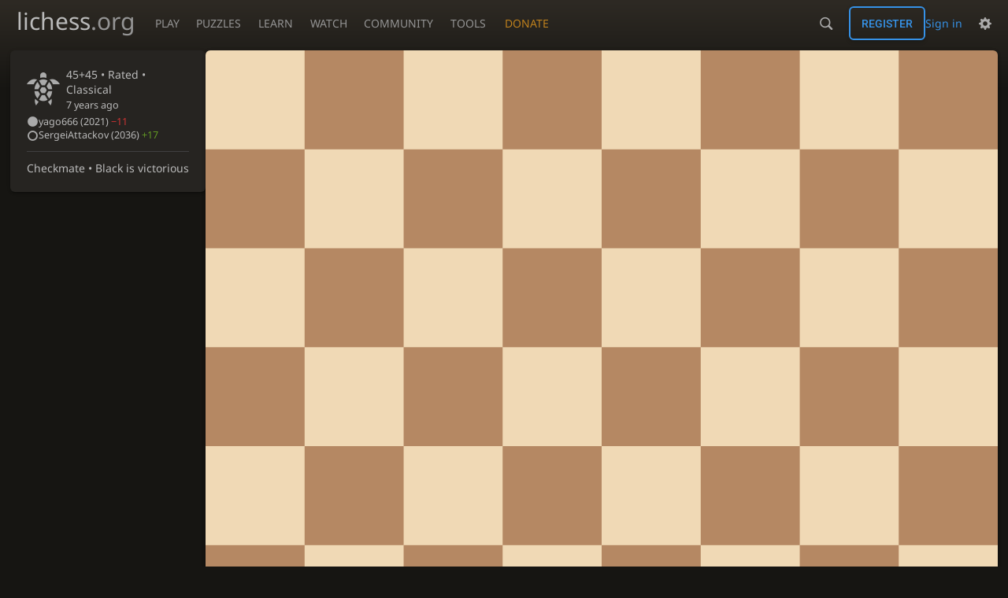

--- FILE ---
content_type: text/html; charset=utf-8
request_url: https://lichess.org/2FE9cVVh
body_size: 6295
content:
<!DOCTYPE html><html lang="en-GB" class="dark"><!-- Lichess is open source! See https://lichess.org/source --><head><meta charset="utf-8"><meta name="viewport" content="width=device-width,initial-scale=1,viewport-fit=cover"><meta http-equiv="Content-Security-Policy" content="default-src 'self' lichess1.org; connect-src https://engine.lichess.ovh 'self' blob: data: lichess1.org wss://socket0.lichess.org wss://socket3.lichess.org wss://socket1.lichess.org wss://socket4.lichess.org wss://socket2.lichess.org wss://socket5.lichess.org wss://cf-socket0.lichess.org wss://cf-socket1.lichess.org wss://cf-socket2.lichess.org https://explorer.lichess.ovh https://tablebase.lichess.ovh; style-src 'self' 'unsafe-inline' lichess1.org; frame-src 'self' lichess1.org www.youtube.com www.youtube-nocookie.com player.twitch.tv player.vimeo.com; worker-src 'self' lichess1.org blob:; img-src 'self' blob: data: *; media-src 'self' blob: lichess1.org; script-src 'unsafe-eval' 'nonce-Fe2hZcNknoPfi0dCRClY0MNt' 'self' lichess1.org; font-src 'self' lichess1.org; base-uri 'none';"><meta name="theme-color" content="#2e2a24"><title>yago666 vs SergeiAttackov: Sicilian Defense • lichess.org</title><link data-css-key="lib.theme.all" href="https://lichess1.org/assets/css/lib.theme.all.33f07752.css" rel="stylesheet" /><link data-css-key="site" href="https://lichess1.org/assets/css/site.bda60d52.css" rel="stylesheet" /><link data-css-key="analyse.round" href="https://lichess1.org/assets/css/analyse.round.03509b1b.css" rel="stylesheet" /><meta content="yago666 (2021) played SergeiAttackov (2036) in a rated Classical (45+45) game of chess. SergeiAttackov won by checkmate after 62 moves. Click to replay, analyse, and discuss the game!" name="description" /><link rel="mask-icon" href="https://lichess1.org/assets/logo/lichess.svg" color="black" /><link rel="icon" type="image/png" href="https://lichess1.org/assets/logo/lichess-favicon-512.png" sizes="512x512"><link rel="icon" type="image/png" href="https://lichess1.org/assets/logo/lichess-favicon-256.png" sizes="256x256"><link rel="icon" type="image/png" href="https://lichess1.org/assets/logo/lichess-favicon-192.png" sizes="192x192"><link rel="icon" type="image/png" href="https://lichess1.org/assets/logo/lichess-favicon-128.png" sizes="128x128"><link rel="icon" type="image/png" href="https://lichess1.org/assets/logo/lichess-favicon-64.png" sizes="64x64"><link id="favicon" rel="icon" type="image/png" href="https://lichess1.org/assets/logo/lichess-favicon-32.png" sizes="32x32"><meta content="noindex, nofollow" name="robots"><meta name="google" content="notranslate"><meta property="og:title" content="Classical Chess • yago666 vs SergeiAttackov" /><meta property="og:description" content="yago666 (2021) played SergeiAttackov (2036) in a rated Classical (45+45) game of chess. SergeiAttackov won by checkmate after 62 moves. Click to replay, analyse, and discuss the game!" /><meta property="og:url" content="https://lichess.org/2FE9cVVh" /><meta property="og:type" content="website" /><meta property="og:site_name" content="lichess.org" /><meta property="og:image" content="https://lichess1.org/game/export/gif/thumbnail/2FE9cVVh.gif" /><link href="/feed.atom" title="Lichess Updates Feed" type="application/atom+xml" rel="alternate" /><link rel="preload" href="https://lichess1.org/assets/hashed/lichess.c8e26203.woff2" as="font" type="font/woff2" crossorigin><link rel="preload" href="https://lichess1.org/assets/hashed/noto-sans-latin.086bfcad.woff2" as="font" type="font/woff2" crossorigin><link rel="preload" href="https://lichess1.org/assets/hashed/roboto-latin.20b535fa.woff2" as="font" type="font/woff2" crossorigin><link rel="preload" href="https://lichess1.org/assets/hashed/lichess-chess.02d5eb8f.woff2" as="font" type="font/woff2" crossorigin><link rel="preload" href="https://lichess1.org/assets/hashed/brown.d4a5fe34.png" as="image" fetchpriority="high"><link rel="manifest" href="/manifest.json"><script defer="defer" src="https://lichess1.org/assets/hashed/cash.min.6f838d25.js"></script><script type="module" src="https://lichess1.org/assets/compiled/manifest.8cbe60a7.js"></script><script type="module" src="https://lichess1.org/assets/compiled/i18n/site.en-GB.6c619b8421a5.js"></script><script type="module" src="https://lichess1.org/assets/compiled/i18n/timeago.en-GB.c5b087b5c613.js"></script><script type="module" src="https://lichess1.org/assets/compiled/i18n/preferences.en-GB.84538523c26b.js"></script><script type="module" src="https://lichess1.org/assets/compiled/site.57TZBZAZ.js"></script><script type="module" src="https://lichess1.org/assets/compiled/lib.5EM2DVXQ.js"></script><script type="module" src="https://lichess1.org/assets/compiled/lib.2THCQMKV.js"></script><script type="module" src="https://lichess1.org/assets/compiled/lib.OTNRCS6G.js"></script><script type="module" src="https://lichess1.org/assets/compiled/lib.QRKOWQDC.js"></script><script type="module" src="https://lichess1.org/assets/compiled/lib.P2KHB2MX.js"></script><script type="module" src="https://lichess1.org/assets/compiled/lib.YFCYAZ7V.js"></script><script type="module" src="https://lichess1.org/assets/compiled/lib.PECOLMC3.js"></script><script type="module" src="https://lichess1.org/assets/compiled/lib.XN2YPPXF.js"></script><script type="module" src="https://lichess1.org/assets/compiled/lib.QC55EFTH.js"></script><script type="module" src="https://lichess1.org/assets/compiled/lib.YIVEFHB6.js"></script><script type="module" src="https://lichess1.org/assets/compiled/lib.JT6X6EOF.js"></script><script type="module" src="https://lichess1.org/assets/compiled/lib.GNCE66Y5.js"></script><script type="module" src="https://lichess1.org/assets/compiled/lib.AWJDTSV3.js"></script><script type="module" src="https://lichess1.org/assets/compiled/lib.JDGIJSRT.js"></script><script type="module" src="https://lichess1.org/assets/compiled/lib.BYYX25GJ.js"></script><script type="module" src="https://lichess1.org/assets/compiled/lib.O42V43KT.js"></script><script type="module" src="https://lichess1.org/assets/compiled/lib.UCGWHHNS.js"></script><script type="module" src="https://lichess1.org/assets/compiled/lib.K7BTCZAK.js"></script><script type="module" src="https://lichess1.org/assets/compiled/lib.K5BZ6UV3.js"></script><script type="module" src="https://lichess1.org/assets/compiled/lib.LE4HQ5U6.js"></script><script type="module" src="https://lichess1.org/assets/compiled/lib.UEJ6TMTB.js"></script><script type="module" src="https://lichess1.org/assets/compiled/lib.YZJ6O4YS.js"></script><script type="module" src="https://lichess1.org/assets/compiled/lib.XNXLGS2X.js"></script>
<style>@font-face {font-family: 'lichess';font-display: block;src: url('https://lichess1.org/assets/hashed/lichess.c8e26203.woff2') format('woff2')}
</style><style>:root{---white-king:url(https://lichess1.org/assets/hashed/wK.bc7274dd.svg);---white-queen:url(https://lichess1.org/assets/hashed/wQ.79c9227e.svg);---white-rook:url(https://lichess1.org/assets/hashed/wR.e9e95adc.svg);---white-bishop:url(https://lichess1.org/assets/hashed/wB.b7d1a118.svg);---white-knight:url(https://lichess1.org/assets/hashed/wN.68b788d7.svg);---white-pawn:url(https://lichess1.org/assets/hashed/wP.0596b7ce.svg);---black-king:url(https://lichess1.org/assets/hashed/bK.c5f22c23.svg);---black-queen:url(https://lichess1.org/assets/hashed/bQ.5abdb5aa.svg);---black-rook:url(https://lichess1.org/assets/hashed/bR.c33a3d54.svg);---black-bishop:url(https://lichess1.org/assets/hashed/bB.77e9debf.svg);---black-knight:url(https://lichess1.org/assets/hashed/bN.d0665564.svg);---black-pawn:url(https://lichess1.org/assets/hashed/bP.09539f32.svg);}</style><link rel="preload" as="image" href="https://lichess1.org/assets/hashed/wK.bc7274dd.svg" /><link rel="preload" as="image" href="https://lichess1.org/assets/hashed/wQ.79c9227e.svg" /><link rel="preload" as="image" href="https://lichess1.org/assets/hashed/wR.e9e95adc.svg" /><link rel="preload" as="image" href="https://lichess1.org/assets/hashed/wB.b7d1a118.svg" /><link rel="preload" as="image" href="https://lichess1.org/assets/hashed/wN.68b788d7.svg" /><link rel="preload" as="image" href="https://lichess1.org/assets/hashed/wP.0596b7ce.svg" /><link rel="preload" as="image" href="https://lichess1.org/assets/hashed/bK.c5f22c23.svg" /><link rel="preload" as="image" href="https://lichess1.org/assets/hashed/bQ.5abdb5aa.svg" /><link rel="preload" as="image" href="https://lichess1.org/assets/hashed/bR.c33a3d54.svg" /><link rel="preload" as="image" href="https://lichess1.org/assets/hashed/bB.77e9debf.svg" /><link rel="preload" as="image" href="https://lichess1.org/assets/hashed/bN.d0665564.svg" /><link rel="preload" as="image" href="https://lichess1.org/assets/hashed/bP.09539f32.svg" /></head><body class="dark coords-in simple-board" data-sound-set="standard" data-socket-domains="socket0.lichess.org,socket3.lichess.org,socket1.lichess.org,socket4.lichess.org,socket2.lichess.org,socket5.lichess.org" data-asset-url="https://lichess1.org" data-asset-version="7Q6idd" data-nonce="Fe2hZcNknoPfi0dCRClY0MNt" data-theme="dark" data-board="brown" data-piece-set="cburnett" data-board3d="Woodi" data-piece-set3d="Basic" data-i18n-catalog="https://lichess1.org/assets/compiled/i18n/en-GB.169e531d1c5b.js" style="---board-opacity:100;---board-brightness:100;---board-hue:0;"><form id="blind-mode" action="/run/toggle-blind-mode" method="POST"><input type="hidden" name="enable" value="1"><input type="hidden" name="redirect" value="/2FE9cVVh"><button type="submit">Accessibility - Enable blind mode </button>&nbsp;-&nbsp;<a href="https://lichess.org/page/blind-mode-tutorial">Blind mode tutorial</a></form><header id="top"><div class="site-title-nav">
<input type="checkbox" id="tn-tg" class="topnav-toggle fullscreen-toggle" autocomplete="off" aria-label="Navigation">
<label for="tn-tg" class="fullscreen-mask"></label>
<label for="tn-tg" class="hbg"><span class="hbg__in"></span></label><a class="site-title" href="/"><div class="site-icon" data-icon=""></div><div class="site-name">lichess<span>.org</span></div></a><nav id="topnav" class="hover"><section><a href="/"><span class="play">Play</span><span class="home">lichess.org</span></a><div role="group"><a href="/?any#hook">Create lobby game</a><a href="/tournament">Arena tournaments</a><a href="/swiss">Swiss tournaments</a><a href="/simul">Simultaneous exhibitions</a><a class="community-patron mobile-only" href="/patron">Donate</a></div></section><section><a href="/training">Puzzles</a><div role="group"><a href="/training">Puzzles</a><a href="/training/themes">Puzzle Themes</a><a href="/training/dashboard/30">Puzzle Dashboard</a><a href="/streak">Puzzle Streak</a><a href="/storm">Puzzle Storm</a><a href="/racer">Puzzle Racer</a></div></section><section><a href="/learn">Learn</a><div role="group"><a href="/learn">Chess basics</a><a href="/practice">Practice</a><a href="/training/coordinate">Coordinates</a><a href="/study">Study</a><a href="/coach">Coaches</a></div></section><section><a href="/broadcast">Watch</a><div role="group"><a href="/broadcast">Broadcasts</a><a href="/tv">Lichess TV</a><a href="/games">Current games</a><a href="/streamer">Streamers</a><a href="/video">Video library</a></div></section><section><a href="/player">Community</a><div role="group"><a href="/player">Players</a><a href="/team">Teams</a><a href="/forum">Forum</a><a href="/blog/community">Blog</a></div></section><section><a href="/analysis">Tools</a><div role="group"><a href="/analysis">Analysis board</a><a href="/opening">Openings</a><a href="/editor">Board editor</a><a href="/paste">Import game</a><a href="/games/search">Advanced search</a></div></section></nav><a class="site-title-nav__donate" href="/patron">Donate</a></div><div class="site-buttons"><div id="warn-no-autoplay"><a data-icon="" target="_blank" href="/faq#autoplay"></a></div><div id="clinput"><a class="link" data-icon=""></a><input spellcheck="false" autocomplete="false" aria-label="Search" placeholder="Search" enterkeyhint="search" /></div><div class="signin-or-signup"><a href="/login?referrer=/2FE9cVVh" class="signin">Sign in</a><a href="/signup" class="button signup">Register</a></div><div class="dasher"><button class="toggle anon link" title="Preferences" aria-label="Preferences" data-icon=""></button><div id="dasher_app" class="dropdown"></div></div></div></header><div id="main-wrap" class="is2d"><main class="analyse"><aside class="analyse__side"><div class="game__meta"><section><div class="game__meta__infos" data-icon=""><div><div class="header"><div class="setup">45+45 • Rated • <span title="Classical games: 25 minutes and more">Classical</span></div><time class="timeago" datetime="2018-03-27T19:07:34.996Z">&nbsp;7 years ago</time></div></div></div><div class="game__meta__players"><div class="player color-icon is white text"><a class="user-link ulpt" href="/@/yago666">yago666<span class="rating"> (2021)</span> <bad>−11</bad></a></div><div class="player color-icon is black text"><a class="user-link ulpt" href="/@/SergeiAttackov">SergeiAttackov<span class="rating"> (2036)</span> <good>+17</good></a></div></div></section><section class="status">Checkmate • Black is victorious</section></div></aside><div class="analyse__board main-board"><div class="cg-wrap"><cg-container><cg-board></cg-board></cg-container></div></div><div class="analyse__tools"><div class="ceval"></div></div><div class="analyse__controls"></div><div class="analyse__underboard"><div class="analyse__underboard__panels"><div class="fen-pgn active"><div><strong>FEN</strong><input readonly="readonly" spellcheck="false" class="analyse__underboard__fen" /></div><div class="pgn">[Event &quot;rated classical game&quot;]
[Site &quot;https://lichess.org/2FE9cVVh&quot;]
[Date &quot;2018.03.27&quot;]
[Round &quot;-&quot;]
[White &quot;yago666&quot;]
[Black &quot;SergeiAttackov&quot;]
[Result &quot;0-1&quot;]
[GameId &quot;2FE9cVVh&quot;]
[UTCDate &quot;2018.03.27&quot;]
[UTCTime &quot;19:07:34&quot;]
[WhiteElo &quot;2021&quot;]
[BlackElo &quot;2036&quot;]
[WhiteRatingDiff &quot;-11&quot;]
[BlackRatingDiff &quot;+17&quot;]
[Variant &quot;Standard&quot;]
[TimeControl &quot;2700+45&quot;]
[ECO &quot;B20&quot;]
[Opening &quot;Sicilian Defense&quot;]
[Termination &quot;Normal&quot;]
[Annotator &quot;lichess.org&quot;]

1. e4 { [%eval 0.03] } 1... c5 { [%eval 0.17] } { B20 Sicilian Defense } 2. d3 { [%eval 0.01] } 2... Nc6 { [%eval -0.1] } 3. g3 { [%eval 0.07] } 3... g6 { [%eval 0.14] } 4. Bg2 { [%eval 0.11] } 4... Bg7 { [%eval 0.13] } 5. Ne2 { [%eval 0.19] } 5... e6 { [%eval 0.31] } 6. Nbc3 { [%eval 0.01] } 6... Nge7 { [%eval 0.12] } 7. O-O { [%eval 0.0] } 7... O-O { [%eval 0.19] } 8. Bg5 { [%eval -0.14] } 8... h6 { [%eval 0.12] } 9. Be3 { [%eval -0.1] } 9... d6 { [%eval 0.26] } 10. Qd2 { [%eval 0.07] } 10... Kh7 { [%eval 0.33] } 11. f4 { [%eval -0.11] } 11... Nd4 { [%eval 0.19] } 12. Rab1 { [%eval -0.14] } 12... Rb8 { [%eval 0.12] } 13. b4 { [%eval -0.02] } 13... Nxe2+ { [%eval 0.49] } 14. Nxe2 { [%eval 0.38] } 14... cxb4 { [%eval 0.44] } 15. Qxb4 { [%eval 0.31] } 15... Nc6 { [%eval 0.72] } 16. Qd2 { [%eval 0.2] } 16... Bd7 { [%eval 0.53] } 17. d4?! { (0.53 → -0.35) Inaccuracy. c4 was best. } { [%eval -0.35] } (17. c4 b6) 17... Na5 { [%eval -0.17] } 18. Qd3 { [%eval -0.35] } 18... b6?! { (-0.35 → 0.51) Inaccuracy. b5 was best. } { [%eval 0.51] } (18... b5 19. d5) 19. Bd2?! { (0.51 → -0.26) Inaccuracy. c4 was best. } { [%eval -0.26] } (19. c4 Rc8) 19... Nc6? { (-0.26 → 1.14) Mistake. b5 was best. } { [%eval 1.14] } (19... b5 20. f5) 20. e5?! { (1.14 → 0.45) Inaccuracy. c4 was best. } { [%eval 0.45] } (20. c4 d5) 20... d5 { [%eval 1.06] } 21. g4?! { (1.06 → 0.39) Inaccuracy. f5 was best. } { [%eval 0.39] } (21. f5 exf5 22. Bxd5 b5 23. Nf4 Qb6 24. Be3 Ne7 25. c4 Nxd5 26. cxd5 b4 27. Qd2 a5) 21... f5 { [%eval 0.75] } 22. h3?! { (0.75 → 0.05) Inaccuracy. gxf5 was best. } { [%eval 0.05] } (22. gxf5) 22... Rc8 { [%eval 0.36] } 23. Bc1 { [%eval -0.16] } 23... Na5 { [%eval -0.09] } 24. Ba3 { [%eval -0.42] } 24... Rg8 { [%eval -0.22] } 25. Ng3?! { (-0.22 → -1.12) Inaccuracy. Bb4 was best. } { [%eval -1.12] } (25. Bb4 Qc7 26. Rfc1 Nc4 27. g5 Bc6 28. h4 a5 29. Be1 b5 30. c3 Qe7 31. gxh6 Bxh6) 25... Nc4?! { (-1.12 → -0.19) Inaccuracy. Qh4 was best. } { [%eval -0.19] } (25... Qh4 26. gxf5 gxf5 27. Bb4 Bb5 28. Qxb5 Qxg3 29. Rf3 Qg6 30. Qe2 Nc6 31. Bc3 Bf8 32. Kh1) 26. gxf5?! { (-0.19 → -1.15) Inaccuracy. Bb4 was best. } { [%eval -1.15] } (26. Bb4 b5 27. Be1 Bf8 28. c3 Be7 29. Rf3 a5 30. Qd1 Qf8 31. Ne2 b4 32. Qb3 Na3) 26... gxf5 { [%eval -0.83] } 27. Bb4 { [%eval -1.09] } 27... Qe8?! { (-1.09 → -0.45) Inaccuracy. Be8 was best. } { [%eval -0.45] } (27... Be8 28. Kh1 Bf8 29. Be1 Rc7 30. Bf3 Na3 31. Rb2 Rcg7 32. Be2 a6 33. Rb3 Bb5 34. Rxb5) 28. Kh2 { [%eval -0.62] } 28... Qg6?! { (-0.62 → 0.11) Inaccuracy. a5 was best. } { [%eval 0.11] } (28... a5 29. Be1 Bf8 30. Rg1 Na3 31. Rxb6 Rxc2 32. Bxa5 Bb5 33. Qd1 Kh8 34. Rb7 Rxa2 35. Qh5) 29. Bf3?? { (0.11 → -1.78) Blunder. Rg1 was best. } { [%eval -1.78] } (29. Rg1 Bb5) 29... Bxe5 { [%eval -1.41] } 30. Bh5 { [%eval -1.87] } 30... Qxg3+ { [%eval -1.28] } 31. Qxg3 { [%eval -1.88] } 31... Rxg3 { [%eval -1.49] } 32. Kxg3 { [%eval -1.81] } 32... Bxd4 { [%eval -1.24] } 33. Kf3?! { (-1.24 → -2.40) Inaccuracy. Rfd1 was best. } { [%eval -2.4] } (33. Rfd1 Bf6 34. Rg1 e5 35. Kh2 exf4 36. Bg6+ Kh8 37. Bf7 a5 38. Be1 Bd4 39. Bxd5 Bxg1+) 33... Bc5?! { (-2.40 → -1.33) Inaccuracy. Be3 was best. } { [%eval -1.33] } (33... Be3 34. Kg2 a5 35. Be1 Rg8+ 36. Kh1 Ba4 37. Bd1 Na3 38. Rb2 Bc6 39. Rb3 Nc4 40. Bf3) 34. Be1?! { (-1.33 → -2.53) Inaccuracy. Rfd1 was best. } { [%eval -2.53] } (34. Rfd1 Na3 35. Bxc5 Nxb1 36. Bd4 Na3 37. c3 Nc4 38. Kf2 Rg8 39. Bf7 Rf8 40. Bh5 Nd6) 34... Nd6 { [%eval -1.9] } 35. Bf2 { [%eval -2.0] } 35... Ne4 { [%eval -2.14] } 36. Be1?? { (-2.14 → -5.54) Blunder. Bxc5 was best. } { [%eval -5.54] } (36. Bxc5 Rxc5 37. Ke3 Ng3 38. Bg6+ Kxg6 39. Rg1 Kf6 40. Rxg3 Rc3+ 41. Kf2 Rxc2+ 42. Ke3 Rxa2) 36... Bd4?? { (-5.54 → -2.72) Blunder. Nf6 was best. } { [%eval -2.72] } (36... Nf6 37. Bf7 Kg7 38. Bxe6 Bxe6 39. Bb4 Ne4 40. Rfc1 Bd4 41. Rb3 Bf6 42. Be1 d4 43. Ra3) 37. Rc1? { (-2.72 → -5.05) Mistake. c3 was best. } { [%eval -5.05] } (37. c3 Nxc3) 37... Bb2?! { (-5.05 → -3.96) Inaccuracy. Nf6 was best. } { [%eval -3.96] } (37... Nf6 38. Bf7 Kg7 39. Bxe6 Bxe6 40. Bf2 Bc3 41. Rfd1 Rc4 42. Be1 Bb2 43. Rb1 Ba3 44. c3) 38. Rd1?! { (-3.96 → -5.28) Inaccuracy. Rb1 was best. } { [%eval -5.28] } (38. Rb1 Rxc2) 38... Rxc2 { [%eval -5.01] } 39. Rg1 { [%eval -5.45] } 39... Rh2 { [%eval -5.09] } 40. Bg6+ { [%eval -5.28] } 40... Kh8 { [%eval -4.67] } 41. Bf7?! { (-4.67 → -6.34) Inaccuracy. Bxf5 was best. } { [%eval -6.34] } (41. Bxf5 exf5) 41... Rxh3+?? { (-6.34 → -2.95) Blunder. d4 was best. } { [%eval -2.95] } (41... d4 42. Rg8+ Kh7 43. Be8 Kxg8 44. Bxd7 Kf7 45. Bc6 Bc3 46. Bxe4 fxe4+ 47. Kxe4 Re2+ 48. Kd3) 42. Kg2 { [%eval -3.04] } 42... Ra3 { [%eval -2.65] } 43. Rh1? { (-2.65 → -5.05) Mistake. Kh2 was best. } { [%eval -5.05] } (43. Kh2 Nf6) 43... Kg7 { [%eval -4.63] } 44. Rb1?! { (-4.63 → -6.11) Inaccuracy. Bh5 was best. } { [%eval -6.11] } (44. Bh5) 44... Rxa2 { [%eval -5.92] } 45. Bh5 { [%eval -5.97] } 45... Bc3+?! { (-5.97 → -4.59) Inaccuracy. Bc1+ was best. } { [%eval -4.59] } (45... Bc1+ 46. Kf1 Bxf4 47. Rg1+ Bg5 48. Rg2 Rxg2 49. Kxg2 d4 50. Bf3 Kg6 51. Ra1 a5 52. Rb1) 46. Kf3?! { (-4.59 → -6.88) Inaccuracy. Kf1 was best. } { [%eval -6.88] } (46. Kf1 Bd4 47. Rh3 a5 48. Be2 Bc5 49. Rhb3 a4 50. Rxb6 Bxb6 51. Rxb6 Kf6 52. Bh4+ Kg6) 46... Bxe1 { [%eval -6.74] } 47. Rbxe1 { [%eval -7.8] } 47... d4? { (-7.80 → -4.58) Mistake. Rf2+ was best. } { [%eval -4.58] } (47... Rf2+ 48. Ke3 e5 49. Rb1 Be6 50. Rbg1+ Kf8 51. Be2 d4+ 52. Kd3 Nc5+ 53. Kd2 Bc4 54. Kc1) 48. Rhf1? { (-4.58 → -8.17) Mistake. Re2 was best. } { [%eval -8.17] } (48. Re2 Ra3+ 49. Kg2 Nc3 50. Rf2 Bc6+ 51. Bf3 Be4 52. Rh3 Nd5 53. Kh2 Rc3 54. Rg3+ Kf8) 48... Bc6 { [%eval -7.94] } 49. Rc1 { [%eval -8.46] } 49... Nd2+ { [%eval -6.82] } 50. Ke2?! { (-6.82 → -11.40) Inaccuracy. Kf2 was best. } { [%eval -11.4] } (50. Kf2 Nxf1+) 50... Bb5+ { [%eval -10.17] } 51. Ke1 { [%eval -15.93] } 51... Nxf1 { [%eval -13.86] } 52. Rc7+ { [%eval -12.75] } 52... Kf8 { [%eval -11.5] } 53. Rc8+ { [%eval -22.61] } 53... Ke7 { [%eval -16.47] } 54. Bd1?! { (-16.47 → Mate in 15) Checkmate is now unavoidable. Kd1 was best. } { [%eval #-15] } (54. Kd1 Rh2) 54... Ne3 { [%eval -67.53] } 55. Rc7+?! { (-67.53 → Mate in 9) Checkmate is now unavoidable. Rg8 was best. } { [%eval #-9] } (55. Rg8 Ra1) 55... Kd6 { [%eval #-8] } 56. Rg7 { [%eval #-8] } 56... Nxd1 { [%eval #-11] } 57. Kxd1 { [%eval #-11] } 57... d3 { [%eval #-10] } 58. Rg3 { [%eval #-10] } 58... Ba4+ { [%eval #-9] } 59. Ke1 { [%eval #-4] } 59... d2+ { [%eval #-3] } 60. Kf2 { [%eval #-3] } 60... d1=Q+ { [%eval #-2] } 61. Ke3 { [%eval #-2] } 61... Re2+ { [%eval #-1] } 62. Kf3 { [%eval #-1] } 62... Qf1# { Black wins by checkmate. } 0-1</div></div><div class="ctable active"><div class="crosstable"><fill style="flex:13.5 1 auto"></fill><povs><a href="/wtV49pAg?pov=yago666" class="glpt loss">0</a><a href="/wtV49pAg?pov=sergeiattackov" class="glpt win">1</a></povs><povs class="current"><a href="/2FE9cVVh?pov=yago666" class="glpt loss">0</a><a href="/2FE9cVVh?pov=sergeiattackov" class="glpt win">1</a></povs><div class="crosstable__users"><a class="user-link ulpt" href="/@/yago666">yago666</a><a class="user-link ulpt" href="/@/SergeiAttackov">SergeiAttackov</a></div><div class="crosstable__score force-ltr" title="Lifetime score"><span class="loss">0</span><span class="win">2</span></div></div></div></div></div></main></div><a id="network-status" class="link text" data-icon=""></a><svg width="0" height="0"><mask id="mask"><path fill="#fff" stroke="#fff" stroke-linejoin="round" d="M38.956.5c-3.53.418-6.452.902-9.286 2.984C5.534 1.786-.692 18.533.68 29.364 3.493 50.214 31.918 55.785 41.329 41.7c-7.444 7.696-19.276 8.752-28.323 3.084C3.959 39.116-.506 27.392 4.683 17.567 9.873 7.742 18.996 4.535 29.03 6.405c2.43-1.418 5.225-3.22 7.655-3.187l-1.694 4.86 12.752 21.37c-.439 5.654-5.459 6.112-5.459 6.112-.574-1.47-1.634-2.942-4.842-6.036-3.207-3.094-17.465-10.177-15.788-16.207-2.001 6.967 10.311 14.152 14.04 17.663 3.73 3.51 5.426 6.04 5.795 6.756 0 0 9.392-2.504 7.838-8.927L37.4 7.171z"/></mask></svg><script nonce="Fe2hZcNknoPfi0dCRClY0MNt">(function(){window.site||(window.site={}),window.site.load||(window.site.load=new Promise(function(i){document.addEventListener("DOMContentLoaded",function(){i()})}));
})()</script></body></html>

--- FILE ---
content_type: application/javascript
request_url: https://lichess1.org/assets/compiled/lib.UCGWHHNS.js
body_size: 14703
content:
import{b as tt}from"./lib.XNXLGS2X.js";var D=["a","b","c","d","e","f","g","h"],Z=["1","2","3","4","5","6","7","8"];var C=["white","black"],R=["pawn","knight","bishop","rook","queen","king"],Et=["a","h"],A=e=>"role"in e,Zt=e=>"from"in e;var u=e=>e!==void 0,p=e=>e==="white"?"black":"white",v=e=>e>>3,g=e=>e&7,et=(e,t)=>0<=e&&e<8&&0<=t&&t<8?e+8*t:void 0,P=e=>{switch(e){case"pawn":return"p";case"knight":return"n";case"bishop":return"b";case"rook":return"r";case"queen":return"q";case"king":return"k"}};function I(e){switch(e.toLowerCase()){case"p":return"pawn";case"n":return"knight";case"b":return"bishop";case"r":return"rook";case"q":return"queen";case"k":return"king";default:return}}function q(e){if(e.length===2)return et(e.charCodeAt(0)-97,e.charCodeAt(1)-49)}var y=e=>D[g(e)]+Z[v(e)],Ce=e=>{if(e[1]==="@"&&e.length===4){let t=I(e[0]),r=q(e.slice(2));if(t&&u(r))return{role:t,to:r}}else if(e.length===4||e.length===5){let t=q(e.slice(0,2)),r=q(e.slice(2,4)),s;if(e.length===5&&(s=I(e[4]),!s))return;if(u(t)&&u(r))return{from:t,to:r,promotion:s}}};var Re=e=>A(e)?`${P(e.role).toUpperCase()}@${y(e.to)}`:y(e.from)+y(e.to)+(e.promotion?P(e.promotion):""),J=(e,t)=>e==="white"?t==="a"?2:6:t==="a"?58:62,rt=(e,t)=>e==="white"?t==="a"?3:5:t==="a"?59:61;var st=class{unwrap(t,r){let s=this._chain(n=>f.ok(t?t(n):n),n=>r?f.ok(r(n)):f.err(n));if(s.isErr)throw s.error;return s.value}map(t,r){return this._chain(s=>f.ok(t(s)),s=>f.err(r?r(s):s))}chain(t,r){return this._chain(t,r!=null?r:(s=>f.err(s)))}},Ct=class extends st{constructor(t){super(),this.value=t,this.isOk=!0,this.isErr=!1}_chain(t,r){return t(this.value)}},Rt=class extends st{constructor(t){super(),this.error=t,this.isOk=!1,this.isErr=!0}_chain(t,r){return r(this.error)}},f;(function(e){function t(n){return new Ct(n)}e.ok=t;function r(n){return new Rt(n||new Error)}e.err=r;function s(n){if(Array.isArray(n)){let c=[];for(let l=0;l<n.length;l++){let h=n[l];if(h.isErr)return h;c.push(h.value)}return e.ok(c)}let i={},a=Object.keys(n);for(let c=0;c<a.length;c++){let l=n[a[c]];if(l.isErr)return l;i[a[c]]=l.value}return e.ok(i)}e.all=s})(f||(f={}));var Jt=e=>(e=e-(e>>>1&1431655765),e=(e&858993459)+(e>>>2&858993459),Math.imul(e+(e>>>4)&252645135,16843009)>>24),At=e=>(e=e>>>8&16711935|(e&16711935)<<8,e>>>16&65535|(e&65535)<<16),Xt=e=>(e=e>>>1&1431655765|(e&1431655765)<<1,e=e>>>2&858993459|(e&858993459)<<2,e=e>>>4&252645135|(e&252645135)<<4,At(e)),o=class e{constructor(t,r){this.lo=t|0,this.hi=r|0}static fromSquare(t){return t>=32?new e(0,1<<t-32):new e(1<<t,0)}static fromRank(t){return new e(255,0).shl64(8*t)}static fromFile(t){return new e(16843009<<t,16843009<<t)}static empty(){return new e(0,0)}static full(){return new e(4294967295,4294967295)}static corners(){return new e(129,2164260864)}static center(){return new e(402653184,24)}static backranks(){return new e(255,4278190080)}static backrank(t){return t==="white"?new e(255,0):new e(0,4278190080)}static lightSquares(){return new e(1437226410,1437226410)}static darkSquares(){return new e(2857740885,2857740885)}complement(){return new e(~this.lo,~this.hi)}xor(t){return new e(this.lo^t.lo,this.hi^t.hi)}union(t){return new e(this.lo|t.lo,this.hi|t.hi)}intersect(t){return new e(this.lo&t.lo,this.hi&t.hi)}diff(t){return new e(this.lo&~t.lo,this.hi&~t.hi)}intersects(t){return this.intersect(t).nonEmpty()}isDisjoint(t){return this.intersect(t).isEmpty()}supersetOf(t){return t.diff(this).isEmpty()}subsetOf(t){return this.diff(t).isEmpty()}shr64(t){return t>=64?e.empty():t>=32?new e(this.hi>>>t-32,0):t>0?new e(this.lo>>>t^this.hi<<32-t,this.hi>>>t):this}shl64(t){return t>=64?e.empty():t>=32?new e(0,this.lo<<t-32):t>0?new e(this.lo<<t,this.hi<<t^this.lo>>>32-t):this}bswap64(){return new e(At(this.hi),At(this.lo))}rbit64(){return new e(Xt(this.hi),Xt(this.lo))}minus64(t){let r=this.lo-t.lo,s=(r&t.lo&1)+(t.lo>>>1)+(r>>>1)>>>31;return new e(r,this.hi-(t.hi+s))}equals(t){return this.lo===t.lo&&this.hi===t.hi}size(){return Jt(this.lo)+Jt(this.hi)}isEmpty(){return this.lo===0&&this.hi===0}nonEmpty(){return this.lo!==0||this.hi!==0}has(t){return(t>=32?this.hi&1<<t-32:this.lo&1<<t)!==0}set(t,r){return r?this.with(t):this.without(t)}with(t){return t>=32?new e(this.lo,this.hi|1<<t-32):new e(this.lo|1<<t,this.hi)}without(t){return t>=32?new e(this.lo,this.hi&~(1<<t-32)):new e(this.lo&~(1<<t),this.hi)}toggle(t){return t>=32?new e(this.lo,this.hi^1<<t-32):new e(this.lo^1<<t,this.hi)}last(){if(this.hi!==0)return 63-Math.clz32(this.hi);if(this.lo!==0)return 31-Math.clz32(this.lo)}first(){if(this.lo!==0)return 31-Math.clz32(this.lo&-this.lo);if(this.hi!==0)return 63-Math.clz32(this.hi&-this.hi)}withoutFirst(){return this.lo!==0?new e(this.lo&this.lo-1,this.hi):new e(0,this.hi&this.hi-1)}moreThanOne(){return this.hi!==0&&this.lo!==0||(this.lo&this.lo-1)!==0||(this.hi&this.hi-1)!==0}singleSquare(){return this.moreThanOne()?void 0:this.last()}*[Symbol.iterator](){let t=this.lo,r=this.hi;for(;t!==0;){let s=31-Math.clz32(t&-t);t^=1<<s,yield s}for(;r!==0;){let s=31-Math.clz32(r&-r);r^=1<<s,yield 32+s}}*reversed(){let t=this.lo,r=this.hi;for(;r!==0;){let s=31-Math.clz32(r);r^=1<<s,yield 32+s}for(;t!==0;){let s=31-Math.clz32(t);t^=1<<s,yield s}}};var nt=(e,t)=>{let r=o.empty();for(let s of t){let n=e+s;0<=n&&n<64&&Math.abs(g(e)-g(n))<=2&&(r=r.with(n))}return r},F=e=>{let t=[];for(let r=0;r<64;r++)t[r]=e(r);return t},Ae=F(e=>nt(e,[-9,-8,-7,-1,1,7,8,9])),qe=F(e=>nt(e,[-17,-15,-10,-6,6,10,15,17])),Oe={white:F(e=>nt(e,[7,9])),black:F(e=>nt(e,[-7,-9]))},B=e=>Ae[e],H=e=>qe[e],K=(e,t)=>Oe[e][t],qt=F(e=>o.fromFile(g(e)).without(e)),Ot=F(e=>o.fromRank(v(e)).without(e)),vt=F(e=>{let t=new o(134480385,2151686160),r=8*(v(e)-g(e));return(r>=0?t.shl64(r):t.shr64(-r)).without(e)}),Mt=F(e=>{let t=new o(270549120,16909320),r=8*(v(e)+g(e)-7);return(r>=0?t.shl64(r):t.shr64(-r)).without(e)}),Nt=(e,t,r)=>{let s=r.intersect(t),n=s.bswap64();return s=s.minus64(e),n=n.minus64(e.bswap64()),s.xor(n.bswap64()).intersect(t)},ve=(e,t)=>Nt(o.fromSquare(e),qt[e],t),Me=(e,t)=>{let r=Ot[e],s=t.intersect(r),n=s.rbit64();return s=s.minus64(o.fromSquare(e)),n=n.minus64(o.fromSquare(63-e)),s.xor(n.rbit64()).intersect(r)},L=(e,t)=>{let r=o.fromSquare(e);return Nt(r,vt[e],t).xor(Nt(r,Mt[e],t))},U=(e,t)=>ve(e,t).xor(Me(e,t)),X=(e,t)=>L(e,t).xor(U(e,t)),it=(e,t,r)=>{switch(e.role){case"pawn":return K(e.color,t);case"knight":return H(t);case"bishop":return L(t,r);case"rook":return U(t,r);case"queen":return X(t,r);case"king":return B(t)}},Pt=(e,t)=>{let r=o.fromSquare(t);return Ot[e].intersects(r)?Ot[e].with(e):Mt[e].intersects(r)?Mt[e].with(e):vt[e].intersects(r)?vt[e].with(e):qt[e].intersects(r)?qt[e].with(e):o.empty()},V=(e,t)=>Pt(e,t).intersect(o.full().shl64(e).xor(o.full().shl64(t))).withoutFirst();var M=class e{constructor(){}static default(){let t=new e;return t.reset(),t}reset(){this.occupied=new o(65535,4294901760),this.promoted=o.empty(),this.white=new o(65535,0),this.black=new o(0,4294901760),this.pawn=new o(65280,16711680),this.knight=new o(66,1107296256),this.bishop=new o(36,603979776),this.rook=new o(129,2164260864),this.queen=new o(8,134217728),this.king=new o(16,268435456)}static empty(){let t=new e;return t.clear(),t}clear(){this.occupied=o.empty(),this.promoted=o.empty();for(let t of C)this[t]=o.empty();for(let t of R)this[t]=o.empty()}clone(){let t=new e;t.occupied=this.occupied,t.promoted=this.promoted;for(let r of C)t[r]=this[r];for(let r of R)t[r]=this[r];return t}getColor(t){if(this.white.has(t))return"white";if(this.black.has(t))return"black"}getRole(t){for(let r of R)if(this[r].has(t))return r}get(t){let r=this.getColor(t);if(!r)return;let s=this.getRole(t),n=this.promoted.has(t);return{color:r,role:s,promoted:n}}take(t){let r=this.get(t);return r&&(this.occupied=this.occupied.without(t),this[r.color]=this[r.color].without(t),this[r.role]=this[r.role].without(t),r.promoted&&(this.promoted=this.promoted.without(t))),r}set(t,r){let s=this.take(t);return this.occupied=this.occupied.with(t),this[r.color]=this[r.color].with(t),this[r.role]=this[r.role].with(t),r.promoted&&(this.promoted=this.promoted.with(t)),s}has(t){return this.occupied.has(t)}*[Symbol.iterator](){for(let t of this.occupied)yield[t,this.get(t)]}pieces(t,r){return this[t].intersect(this[r])}rooksAndQueens(){return this.rook.union(this.queen)}bishopsAndQueens(){return this.bishop.union(this.queen)}steppers(){return this.knight.union(this.pawn).union(this.king)}sliders(){return this.bishop.union(this.rook).union(this.queen)}kingOf(t){return this.pieces(t,"king").singleSquare()}};var k;(function(e){e.Empty="ERR_EMPTY",e.OppositeCheck="ERR_OPPOSITE_CHECK",e.PawnsOnBackrank="ERR_PAWNS_ON_BACKRANK",e.Kings="ERR_KINGS",e.Variant="ERR_VARIANT"})(k||(k={}));var m=class extends Error{},Pe=(e,t,r,s)=>r[t].intersect(U(e,s).intersect(r.rooksAndQueens()).union(L(e,s).intersect(r.bishopsAndQueens())).union(H(e).intersect(r.knight)).union(B(e).intersect(r.king)).union(K(p(t),e).intersect(r.pawn))),N=class e{constructor(){}static default(){let t=new e;return t.castlingRights=o.corners(),t.rook={white:{a:0,h:7},black:{a:56,h:63}},t.path={white:{a:new o(14,0),h:new o(96,0)},black:{a:new o(0,234881024),h:new o(0,1610612736)}},t}static empty(){let t=new e;return t.castlingRights=o.empty(),t.rook={white:{a:void 0,h:void 0},black:{a:void 0,h:void 0}},t.path={white:{a:o.empty(),h:o.empty()},black:{a:o.empty(),h:o.empty()}},t}clone(){let t=new e;return t.castlingRights=this.castlingRights,t.rook={white:{a:this.rook.white.a,h:this.rook.white.h},black:{a:this.rook.black.a,h:this.rook.black.h}},t.path={white:{a:this.path.white.a,h:this.path.white.h},black:{a:this.path.black.a,h:this.path.black.h}},t}add(t,r,s,n){let i=J(t,r),a=rt(t,r);this.castlingRights=this.castlingRights.with(n),this.rook[t][r]=n,this.path[t][r]=V(n,a).with(a).union(V(s,i).with(i)).without(s).without(n)}static fromSetup(t){let r=e.empty(),s=t.castlingRights.intersect(t.board.rook);for(let n of C){let i=o.backrank(n),a=t.board.kingOf(n);if(!u(a)||!i.has(a))continue;let c=s.intersect(t.board[n]).intersect(i),l=c.first();u(l)&&l<a&&r.add(n,"a",a,l);let h=c.last();u(h)&&a<h&&r.add(n,"h",a,h)}return r}discardRook(t){if(this.castlingRights.has(t)){this.castlingRights=this.castlingRights.without(t);for(let r of C)for(let s of Et)this.rook[r][s]===t&&(this.rook[r][s]=void 0)}}discardColor(t){this.castlingRights=this.castlingRights.diff(o.backrank(t)),this.rook[t].a=void 0,this.rook[t].h=void 0}},O=class{constructor(t){this.rules=t}reset(){this.board=M.default(),this.pockets=void 0,this.turn="white",this.castles=N.default(),this.epSquare=void 0,this.remainingChecks=void 0,this.halfmoves=0,this.fullmoves=1}setupUnchecked(t){this.board=t.board.clone(),this.board.promoted=o.empty(),this.pockets=void 0,this.turn=t.turn,this.castles=N.fromSetup(t),this.epSquare=Be(this,t.epSquare),this.remainingChecks=void 0,this.halfmoves=t.halfmoves,this.fullmoves=t.fullmoves}kingAttackers(t,r,s){return Pe(t,r,this.board,s)}playCaptureAt(t,r){this.halfmoves=0,r.role==="rook"&&this.castles.discardRook(t),this.pockets&&this.pockets[p(r.color)][r.promoted?"pawn":r.role]++}ctx(){let t=this.isVariantEnd(),r=this.board.kingOf(this.turn);if(!u(r))return{king:r,blockers:o.empty(),checkers:o.empty(),variantEnd:t,mustCapture:!1};let s=U(r,o.empty()).intersect(this.board.rooksAndQueens()).union(L(r,o.empty()).intersect(this.board.bishopsAndQueens())).intersect(this.board[p(this.turn)]),n=o.empty();for(let a of s){let c=V(r,a).intersect(this.board.occupied);c.moreThanOne()||(n=n.union(c))}let i=this.kingAttackers(r,p(this.turn),this.board.occupied);return{king:r,blockers:n,checkers:i,variantEnd:t,mustCapture:!1}}clone(){var t,r;let s=new this.constructor;return s.board=this.board.clone(),s.pockets=(t=this.pockets)===null||t===void 0?void 0:t.clone(),s.turn=this.turn,s.castles=this.castles.clone(),s.epSquare=this.epSquare,s.remainingChecks=(r=this.remainingChecks)===null||r===void 0?void 0:r.clone(),s.halfmoves=this.halfmoves,s.fullmoves=this.fullmoves,s}validate(){if(this.board.occupied.isEmpty())return f.err(new m(k.Empty));if(this.board.king.size()!==2)return f.err(new m(k.Kings));if(!u(this.board.kingOf(this.turn)))return f.err(new m(k.Kings));let t=this.board.kingOf(p(this.turn));return u(t)?this.kingAttackers(t,this.turn,this.board.occupied).nonEmpty()?f.err(new m(k.OppositeCheck)):o.backranks().intersects(this.board.pawn)?f.err(new m(k.PawnsOnBackrank)):f.ok(void 0):f.err(new m(k.Kings))}dropDests(t){return o.empty()}dests(t,r){if(r=r||this.ctx(),r.variantEnd)return o.empty();let s=this.board.get(t);if(!s||s.color!==this.turn)return o.empty();let n,i;if(s.role==="pawn"){n=K(this.turn,t).intersect(this.board[p(this.turn)]);let a=this.turn==="white"?8:-8,c=t+a;if(0<=c&&c<64&&!this.board.occupied.has(c)){n=n.with(c);let l=this.turn==="white"?t<16:t>=48,h=c+a;l&&!this.board.occupied.has(h)&&(n=n.with(h))}u(this.epSquare)&&Ie(this,t,r)&&(i=o.fromSquare(this.epSquare))}else s.role==="bishop"?n=L(t,this.board.occupied):s.role==="knight"?n=H(t):s.role==="rook"?n=U(t,this.board.occupied):s.role==="queen"?n=X(t,this.board.occupied):n=B(t);if(n=n.diff(this.board[this.turn]),u(r.king)){if(s.role==="king"){let a=this.board.occupied.without(t);for(let c of n)this.kingAttackers(c,p(this.turn),a).nonEmpty()&&(n=n.without(c));return n.union(ot(this,"a",r)).union(ot(this,"h",r))}if(r.checkers.nonEmpty()){let a=r.checkers.singleSquare();if(!u(a))return o.empty();n=n.intersect(V(a,r.king).with(a))}r.blockers.has(t)&&(n=n.intersect(Pt(t,r.king)))}return i&&(n=n.union(i)),n}isVariantEnd(){return!1}variantOutcome(t){}hasInsufficientMaterial(t){return this.board[t].intersect(this.board.pawn.union(this.board.rooksAndQueens())).nonEmpty()?!1:this.board[t].intersects(this.board.knight)?this.board[t].size()<=2&&this.board[p(t)].diff(this.board.king).diff(this.board.queen).isEmpty():this.board[t].intersects(this.board.bishop)?(!this.board.bishop.intersects(o.darkSquares())||!this.board.bishop.intersects(o.lightSquares()))&&this.board.pawn.isEmpty()&&this.board.knight.isEmpty():!0}toSetup(){var t,r;return{board:this.board.clone(),pockets:(t=this.pockets)===null||t===void 0?void 0:t.clone(),turn:this.turn,castlingRights:this.castles.castlingRights,epSquare:ze(this),remainingChecks:(r=this.remainingChecks)===null||r===void 0?void 0:r.clone(),halfmoves:Math.min(this.halfmoves,150),fullmoves:Math.min(Math.max(this.fullmoves,1),9999)}}isInsufficientMaterial(){return C.every(t=>this.hasInsufficientMaterial(t))}hasDests(t){t=t||this.ctx();for(let r of this.board[this.turn])if(this.dests(r,t).nonEmpty())return!0;return this.dropDests(t).nonEmpty()}isLegal(t,r){if(A(t))return!this.pockets||this.pockets[this.turn][t.role]<=0||t.role==="pawn"&&o.backranks().has(t.to)?!1:this.dropDests(r).has(t.to);{if(t.promotion==="pawn"||t.promotion==="king"&&this.rules!=="antichess"||!!t.promotion!==(this.board.pawn.has(t.from)&&o.backranks().has(t.to)))return!1;let s=this.dests(t.from,r);return s.has(t.to)||s.has(te(this,t).to)}}isCheck(){let t=this.board.kingOf(this.turn);return u(t)&&this.kingAttackers(t,p(this.turn),this.board.occupied).nonEmpty()}isEnd(t){return(t?t.variantEnd:this.isVariantEnd())?!0:this.isInsufficientMaterial()||!this.hasDests(t)}isCheckmate(t){return t=t||this.ctx(),!t.variantEnd&&t.checkers.nonEmpty()&&!this.hasDests(t)}isStalemate(t){return t=t||this.ctx(),!t.variantEnd&&t.checkers.isEmpty()&&!this.hasDests(t)}outcome(t){let r=this.variantOutcome(t);return r||(t=t||this.ctx(),this.isCheckmate(t)?{winner:p(this.turn)}:this.isInsufficientMaterial()||this.isStalemate(t)?{winner:void 0}:void 0)}allDests(t){t=t||this.ctx();let r=new Map;if(t.variantEnd)return r;for(let s of this.board[this.turn])r.set(s,this.dests(s,t));return r}play(t){let r=this.turn,s=this.epSquare,n=Bt(this,t);if(this.epSquare=void 0,this.halfmoves+=1,r==="black"&&(this.fullmoves+=1),this.turn=p(r),A(t))this.board.set(t.to,{role:t.role,color:r}),this.pockets&&this.pockets[r][t.role]--,t.role==="pawn"&&(this.halfmoves=0);else{let i=this.board.take(t.from);if(!i)return;let a;if(i.role==="pawn"){this.halfmoves=0,t.to===s&&(a=this.board.take(t.to+(r==="white"?-8:8)));let c=t.from-t.to;Math.abs(c)===16&&8<=t.from&&t.from<=55&&(this.epSquare=t.from+t.to>>1),t.promotion&&(i.role=t.promotion,i.promoted=!!this.pockets)}else if(i.role==="rook")this.castles.discardRook(t.from);else if(i.role==="king"){if(n){let c=this.castles.rook[r][n];if(u(c)){let l=this.board.take(c);this.board.set(J(r,n),i),l&&this.board.set(rt(r,n),l)}}this.castles.discardColor(r)}if(!n){let c=this.board.set(t.to,i)||a;c&&this.playCaptureAt(t.to,c)}}this.remainingChecks&&this.isCheck()&&(this.remainingChecks[r]=Math.max(this.remainingChecks[r]-1,0))}},Q=class extends O{constructor(){super("chess")}static default(){let t=new this;return t.reset(),t}static fromSetup(t){let r=new this;return r.setupUnchecked(t),r.validate().map(s=>r)}clone(){return super.clone()}},Be=(e,t)=>{if(!u(t))return;let r=e.turn==="white"?5:2,s=e.turn==="white"?8:-8;if(v(t)!==r||e.board.occupied.has(t+s))return;let n=t-s;if(!(!e.board.pawn.has(n)||!e.board[p(e.turn)].has(n)))return t},ze=e=>{if(!u(e.epSquare))return;let t=e.ctx(),s=e.board.pieces(e.turn,"pawn").intersect(K(p(e.turn),e.epSquare));for(let n of s)if(e.dests(n,t).has(e.epSquare))return e.epSquare},Ie=(e,t,r)=>{if(!u(e.epSquare)||!K(e.turn,t).has(e.epSquare))return!1;if(!u(r.king))return!0;let s=e.turn==="white"?8:-8,n=e.epSquare-s;return e.kingAttackers(r.king,p(e.turn),e.board.occupied.toggle(t).toggle(n).with(e.epSquare)).without(n).isEmpty()},ot=(e,t,r)=>{if(!u(r.king)||r.checkers.nonEmpty())return o.empty();let s=e.castles.rook[e.turn][t];if(!u(s))return o.empty();if(e.castles.path[e.turn][t].intersects(e.board.occupied))return o.empty();let n=J(e.turn,t),i=V(r.king,n),a=e.board.occupied.without(r.king);for(let h of i)if(e.kingAttackers(h,p(e.turn),a).nonEmpty())return o.empty();let c=rt(e.turn,t),l=e.board.occupied.toggle(r.king).toggle(s).toggle(c);return e.kingAttackers(n,p(e.turn),l).nonEmpty()?o.empty():o.fromSquare(s)},at=(e,t,r)=>{if(r.variantEnd)return o.empty();let s=e.board.get(t);if(!s||s.color!==e.turn)return o.empty();let n=it(s,t,e.board.occupied);if(s.role==="pawn"){let i=e.board[p(e.turn)];u(e.epSquare)&&(i=i.with(e.epSquare)),n=n.intersect(i);let a=e.turn==="white"?8:-8,c=t+a;if(0<=c&&c<64&&!e.board.occupied.has(c)){n=n.with(c);let l=e.turn==="white"?t<16:t>=48,h=c+a;l&&!e.board.occupied.has(h)&&(n=n.with(h))}return n}else n=n.diff(e.board[e.turn]);return t===r.king?n.union(ot(e,"a",r)).union(ot(e,"h",r)):n};var Bt=(e,t)=>{if(A(t))return;let r=t.to-t.from;if(!(Math.abs(r)!==2&&!e.board[e.turn].has(t.to))&&e.board.king.has(t.from))return r>0?"h":"a"},te=(e,t)=>{let r=Bt(e,t);if(!r)return t;let s=e.castles.rook[e.turn][r];return{from:t.from,to:u(s)?s:t.to}};var zt={};tt(zt,{makeSan:()=>_e,makeSanAndPlay:()=>re,makeSanVariation:()=>Te,parseSan:()=>De});var ee=(e,t)=>{let r="";if(A(t))t.role!=="pawn"&&(r=P(t.role).toUpperCase()),r+="@"+y(t.to);else{let s=e.board.getRole(t.from);if(!s)return"--";if(s==="king"&&(e.board[e.turn].has(t.to)||Math.abs(t.to-t.from)===2))r=t.to>t.from?"O-O":"O-O-O";else{let n=e.board.occupied.has(t.to)||s==="pawn"&&g(t.from)!==g(t.to);if(s!=="pawn"){r=P(s).toUpperCase();let i;if(s==="king"?i=B(t.to).intersect(e.board.king):s==="queen"?i=X(t.to,e.board.occupied).intersect(e.board.queen):s==="rook"?i=U(t.to,e.board.occupied).intersect(e.board.rook):s==="bishop"?i=L(t.to,e.board.occupied).intersect(e.board.bishop):i=H(t.to).intersect(e.board.knight),i=i.intersect(e.board[e.turn]).without(t.from),i.nonEmpty()){let a=e.ctx();for(let c of i)e.dests(c,a).has(t.to)||(i=i.without(c));if(i.nonEmpty()){let c=!1,l=i.intersects(o.fromRank(v(t.from)));i.intersects(o.fromFile(g(t.from)))?c=!0:l=!0,l&&(r+=D[g(t.from)]),c&&(r+=Z[v(t.from)])}}}else n&&(r=D[g(t.from)]);n&&(r+="x"),r+=y(t.to),t.promotion&&(r+="="+P(t.promotion).toUpperCase())}}return r},re=(e,t)=>{var r;let s=ee(e,t);return e.play(t),!((r=e.outcome())===null||r===void 0)&&r.winner?s+"#":e.isCheck()?s+"+":s},Te=(e,t)=>{var r;e=e.clone();let s=[];for(let n=0;n<t.length;n++){n!==0&&s.push(" "),e.turn==="white"?s.push(e.fullmoves,". "):n===0&&s.push(e.fullmoves,"... ");let i=ee(e,t[n]);if(e.play(t[n]),s.push(i),i==="--")return s.join("");n===t.length-1&&(!((r=e.outcome())===null||r===void 0)&&r.winner)?s.push("#"):e.isCheck()&&s.push("+")}return s.join("")},_e=(e,t)=>re(e.clone(),t),De=(e,t)=>{let r=e.ctx(),s=t.match(/^([NBRQK])?([a-h])?([1-8])?[-x]?([a-h][1-8])(?:=?([nbrqkNBRQK]))?[+#]?$/);if(!s){let d;if(t==="O-O"||t==="O-O+"||t==="O-O#"?d="h":(t==="O-O-O"||t==="O-O-O+"||t==="O-O-O#")&&(d="a"),d){let w=e.castles.rook[e.turn][d];return!u(r.king)||!u(w)||!e.dests(r.king,r).has(w)?void 0:{from:r.king,to:w}}let b=t.match(/^([pnbrqkPNBRQK])?@([a-h][1-8])[+#]?$/);if(!b)return;let E={role:b[1]?I(b[1]):"pawn",to:q(b[2])};return e.isLegal(E,r)?E:void 0}let n=s[1]?I(s[1]):"pawn",i=q(s[4]),a=s[5]?I(s[5]):void 0;if(!!a!==(n==="pawn"&&o.backranks().has(i))||a==="king"&&e.rules!=="antichess")return;let c=e.board.pieces(e.turn,n);n==="pawn"&&!s[2]?c=c.intersect(o.fromFile(g(i))):s[2]&&(c=c.intersect(o.fromFile(s[2].charCodeAt(0)-97))),s[3]&&(c=c.intersect(o.fromRank(s[3].charCodeAt(0)-49)));let l=n==="pawn"?o.fromFile(g(i)):o.empty();c=c.intersect(l.union(it({color:p(e.turn),role:n},i,e.board.occupied)));let h;for(let d of c)if(e.dests(d,r).has(i)){if(u(h))return;h=d}if(u(h))return{from:h,to:i,promotion:a}};var Qt={};tt(Qt,{Box:()=>Gt,ChildNode:()=>$,Node:()=>W,PgnError:()=>bt,PgnParser:()=>xt,defaultGame:()=>we,defaultHeaders:()=>St,emptyHeaders:()=>Je,extend:()=>Qe,isChildNode:()=>He,isMate:()=>xe,isPawns:()=>rr,makeComment:()=>or,makeOutcome:()=>$t,makePgn:()=>Ze,makeVariant:()=>be,parseComment:()=>ar,parseOutcome:()=>Ht,parsePgn:()=>Xe,parseVariant:()=>ge,setStartingPosition:()=>er,startingPosition:()=>tr,transform:()=>je,walk:()=>We});var Ft={};tt(Ft,{EMPTY_BOARD_FEN:()=>ie,EMPTY_EPD:()=>oe,EMPTY_FEN:()=>Le,FenError:()=>S,INITIAL_BOARD_FEN:()=>se,INITIAL_EPD:()=>ne,INITIAL_FEN:()=>Ke,InvalidFen:()=>x,makeBoardFen:()=>ce,makeCastlingFen:()=>ue,makeFen:()=>lt,makePiece:()=>ut,makePocket:()=>_t,makePockets:()=>he,makeRemainingChecks:()=>le,parseBoardFen:()=>ct,parseCastlingFen:()=>ae,parseFen:()=>ht,parsePiece:()=>Ve,parsePockets:()=>It,parseRemainingChecks:()=>Tt});var z=class e{constructor(){}static empty(){let t=new e;for(let r of R)t[r]=0;return t}static fromBoard(t,r){let s=new e;for(let n of R)s[n]=t.pieces(r,n).size();return s}clone(){let t=new e;for(let r of R)t[r]=this[r];return t}equals(t){return R.every(r=>this[r]===t[r])}add(t){let r=new e;for(let s of R)r[s]=this[s]+t[s];return r}subtract(t){let r=new e;for(let s of R)r[s]=this[s]-t[s];return r}nonEmpty(){return R.some(t=>this[t]>0)}isEmpty(){return!this.nonEmpty()}hasPawns(){return this.pawn>0}hasNonPawns(){return this.knight>0||this.bishop>0||this.rook>0||this.queen>0||this.king>0}size(){return this.pawn+this.knight+this.bishop+this.rook+this.queen+this.king}},G=class e{constructor(t,r){this.white=t,this.black=r}static empty(){return new e(z.empty(),z.empty())}static fromBoard(t){return new e(z.fromBoard(t,"white"),z.fromBoard(t,"black"))}clone(){return new e(this.white.clone(),this.black.clone())}equals(t){return this.white.equals(t.white)&&this.black.equals(t.black)}add(t){return new e(this.white.add(t.white),this.black.add(t.black))}subtract(t){return new e(this.white.subtract(t.white),this.black.subtract(t.black))}count(t){return this.white[t]+this.black[t]}size(){return this.white.size()+this.black.size()}isEmpty(){return this.white.isEmpty()&&this.black.isEmpty()}nonEmpty(){return!this.isEmpty()}hasPawns(){return this.white.hasPawns()||this.black.hasPawns()}hasNonPawns(){return this.white.hasNonPawns()||this.black.hasNonPawns()}},T=class e{constructor(t,r){this.white=t,this.black=r}static default(){return new e(3,3)}clone(){return new e(this.white,this.black)}equals(t){return this.white===t.white&&this.black===t.black}},Fe=()=>({board:M.default(),pockets:void 0,turn:"white",castlingRights:o.corners(),epSquare:void 0,remainingChecks:void 0,halfmoves:0,fullmoves:1});var se="rnbqkbnr/pppppppp/8/8/8/8/PPPPPPPP/RNBQKBNR",ne=se+" w KQkq -",Ke=ne+" 0 1",ie="8/8/8/8/8/8/8/8",oe=ie+" w - -",Le=oe+" 0 1",x;(function(e){e.Fen="ERR_FEN",e.Board="ERR_BOARD",e.Pockets="ERR_POCKETS",e.Turn="ERR_TURN",e.Castling="ERR_CASTLING",e.EpSquare="ERR_EP_SQUARE",e.RemainingChecks="ERR_REMAINING_CHECKS",e.Halfmoves="ERR_HALFMOVES",e.Fullmoves="ERR_FULLMOVES"})(x||(x={}));var S=class extends Error{},Ue=(e,t,r)=>{let s=e.indexOf(t);for(;r-- >0&&s!==-1;)s=e.indexOf(t,s+t.length);return s},j=e=>/^\d{1,4}$/.test(e)?parseInt(e,10):void 0,Dt=e=>{let t=I(e);return t&&{role:t,color:e.toLowerCase()===e?"black":"white"}},ct=e=>{let t=M.empty(),r=7,s=0;for(let n=0;n<e.length;n++){let i=e[n];if(i==="/"&&s===8)s=0,r--;else{let a=parseInt(i,10);if(a>0)s+=a;else{if(s>=8||r<0)return f.err(new S(x.Board));let c=s+r*8,l=Dt(i);if(!l)return f.err(new S(x.Board));e[n+1]==="~"&&(l.promoted=!0,n++),t.set(c,l),s++}}}return r!==0||s!==8?f.err(new S(x.Board)):f.ok(t)},It=e=>{if(e.length>64)return f.err(new S(x.Pockets));let t=G.empty();for(let r of e){let s=Dt(r);if(!s)return f.err(new S(x.Pockets));t[s.color][s.role]++}return f.ok(t)},ae=(e,t)=>{let r=o.empty();if(t==="-")return f.ok(r);for(let s of t){let n=s.toLowerCase(),i=s===n?"black":"white",a=i==="white"?0:7;if("a"<=n&&n<="h")r=r.with(et(n.charCodeAt(0)-97,a));else if(n==="k"||n==="q"){let c=e[i].intersect(o.backrank(i)).intersect(e.rook.union(e.king)),l=n==="k"?c.last():c.first();r=r.with(u(l)&&e.rook.has(l)?l:et(n==="k"?7:0,a))}else return f.err(new S(x.Castling))}return C.some(s=>o.backrank(s).intersect(r).size()>2)?f.err(new S(x.Castling)):f.ok(r)},Tt=e=>{let t=e.split("+");if(t.length===3&&t[0]===""){let r=j(t[1]),s=j(t[2]);return!u(r)||r>3||!u(s)||s>3?f.err(new S(x.RemainingChecks)):f.ok(new T(3-r,3-s))}else if(t.length===2){let r=j(t[0]),s=j(t[1]);return!u(r)||r>3||!u(s)||s>3?f.err(new S(x.RemainingChecks)):f.ok(new T(r,s))}else return f.err(new S(x.RemainingChecks))},ht=e=>{let t=e.split(/[\s_]+/),r=t.shift(),s,n=f.ok(void 0);if(r.endsWith("]")){let c=r.indexOf("[");if(c===-1)return f.err(new S(x.Fen));s=ct(r.slice(0,c)),n=It(r.slice(c+1,-1))}else{let c=Ue(r,"/",7);c===-1?s=ct(r):(s=ct(r.slice(0,c)),n=It(r.slice(c+1)))}let i,a=t.shift();if(!u(a)||a==="w")i="white";else if(a==="b")i="black";else return f.err(new S(x.Turn));return s.chain(c=>{let l=t.shift(),h=u(l)?ae(c,l):f.ok(o.empty()),d=t.shift(),b;if(u(d)&&d!=="-"&&(b=q(d),!u(b)))return f.err(new S(x.EpSquare));let E=t.shift(),w;u(E)&&E.includes("+")&&(w=Tt(E),E=t.shift());let _=u(E)?j(E):0;if(!u(_))return f.err(new S(x.Halfmoves));let Y=t.shift(),Wt=u(Y)?j(Y):1;if(!u(Wt))return f.err(new S(x.Fullmoves));let Yt=t.shift(),yt=f.ok(void 0);if(u(Yt)){if(u(w))return f.err(new S(x.RemainingChecks));yt=Tt(Yt)}else u(w)&&(yt=w);return t.length>0?f.err(new S(x.Fen)):n.chain(Se=>h.chain(ye=>yt.map(Ee=>({board:c,pockets:Se,turn:i,castlingRights:ye,remainingChecks:Ee,epSquare:b,halfmoves:_,fullmoves:Math.max(1,Wt)}))))})},Ve=e=>{if(!e)return;let t=Dt(e[0]);if(t){if(e.length===2&&e[1]==="~")t.promoted=!0;else if(e.length>1)return;return t}},ut=e=>{let t=P(e.role);return e.color==="white"&&(t=t.toUpperCase()),e.promoted&&(t+="~"),t},ce=e=>{let t="",r=0;for(let s=7;s>=0;s--)for(let n=0;n<8;n++){let i=n+s*8,a=e.get(i);a?(r>0&&(t+=r,r=0),t+=ut(a)):r++,n===7&&(r>0&&(t+=r,r=0),s!==0&&(t+="/"))}return t},_t=e=>R.map(t=>P(t).repeat(e[t])).join(""),he=e=>_t(e.white).toUpperCase()+_t(e.black),ue=(e,t)=>{let r="";for(let s of C){let n=o.backrank(s),i=e.kingOf(s);u(i)&&!n.has(i)&&(i=void 0);let a=e.pieces(s,"rook").intersect(n);for(let c of t.intersect(n).reversed())if(c===a.first()&&u(i)&&c<i)r+=s==="white"?"Q":"q";else if(c===a.last()&&u(i)&&i<c)r+=s==="white"?"K":"k";else{let l=D[g(c)];r+=s==="white"?l.toUpperCase():l}}return r||"-"},le=e=>`${e.white}+${e.black}`,lt=(e,t)=>[ce(e.board)+(e.pockets?`[${he(e.pockets)}]`:""),e.turn[0],ue(e.board,e.castlingRights),u(e.epSquare)?y(e.epSquare):"-",...e.remainingChecks?[le(e.remainingChecks)]:[],...t!=null&&t.epd?[]:[Math.max(0,Math.min(e.halfmoves,9999)),Math.max(1,Math.min(e.fullmoves,9999))]].join(" ");var ft=class extends O{constructor(){super("crazyhouse")}reset(){super.reset(),this.pockets=G.empty()}setupUnchecked(t){super.setupUnchecked(t),this.board.promoted=t.board.promoted.intersect(t.board.occupied).diff(t.board.king).diff(t.board.pawn),this.pockets=t.pockets?t.pockets.clone():G.empty()}static default(){let t=new this;return t.reset(),t}static fromSetup(t){let r=new this;return r.setupUnchecked(t),r.validate().map(s=>r)}clone(){return super.clone()}validate(){return super.validate().chain(t=>{var r,s;return!((r=this.pockets)===null||r===void 0)&&r.count("king")?f.err(new m(k.Kings)):(((s=this.pockets)===null||s===void 0?void 0:s.size())||0)+this.board.occupied.size()>64?f.err(new m(k.Variant)):f.ok(void 0)})}hasInsufficientMaterial(t){return this.pockets?this.board.occupied.size()+this.pockets.size()<=3&&this.board.pawn.isEmpty()&&this.board.promoted.isEmpty()&&this.board.rooksAndQueens().isEmpty()&&this.pockets.count("pawn")<=0&&this.pockets.count("rook")<=0&&this.pockets.count("queen")<=0:super.hasInsufficientMaterial(t)}dropDests(t){var r,s;let n=this.board.occupied.complement().intersect(!((r=this.pockets)===null||r===void 0)&&r[this.turn].hasNonPawns()?o.full():!((s=this.pockets)===null||s===void 0)&&s[this.turn].hasPawns()?o.backranks().complement():o.empty());if(t=t||this.ctx(),u(t.king)&&t.checkers.nonEmpty()){let i=t.checkers.singleSquare();return u(i)?n.intersect(V(i,t.king)):o.empty()}else return n}},dt=class extends O{constructor(){super("atomic")}static default(){let t=new this;return t.reset(),t}static fromSetup(t){let r=new this;return r.setupUnchecked(t),r.validate().map(s=>r)}clone(){return super.clone()}validate(){if(this.board.occupied.isEmpty())return f.err(new m(k.Empty));if(this.board.king.size()>2)return f.err(new m(k.Kings));let t=this.board.kingOf(p(this.turn));return u(t)?this.kingAttackers(t,this.turn,this.board.occupied).nonEmpty()?f.err(new m(k.OppositeCheck)):o.backranks().intersects(this.board.pawn)?f.err(new m(k.PawnsOnBackrank)):f.ok(void 0):f.err(new m(k.Kings))}kingAttackers(t,r,s){let n=this.board.pieces(r,"king");return n.isEmpty()||B(t).intersects(n)?o.empty():super.kingAttackers(t,r,s)}playCaptureAt(t,r){super.playCaptureAt(t,r),this.board.take(t);for(let s of B(t).intersect(this.board.occupied).diff(this.board.pawn)){let n=this.board.take(s);(n==null?void 0:n.role)==="rook"&&this.castles.discardRook(s),(n==null?void 0:n.role)==="king"&&this.castles.discardColor(n.color)}}hasInsufficientMaterial(t){if(this.board.pieces(p(t),"king").isEmpty())return!1;if(this.board[t].diff(this.board.king).isEmpty())return!0;if(this.board[p(t)].diff(this.board.king).nonEmpty()){if(this.board.occupied.equals(this.board.bishop.union(this.board.king))){if(!this.board.bishop.intersect(this.board.white).intersects(o.darkSquares()))return!this.board.bishop.intersect(this.board.black).intersects(o.lightSquares());if(!this.board.bishop.intersect(this.board.white).intersects(o.lightSquares()))return!this.board.bishop.intersect(this.board.black).intersects(o.darkSquares())}return!1}return this.board.queen.nonEmpty()||this.board.pawn.nonEmpty()?!1:this.board.knight.union(this.board.bishop).union(this.board.rook).size()===1?!0:this.board.occupied.equals(this.board.knight.union(this.board.king))?this.board.knight.size()<=2:!1}dests(t,r){r=r||this.ctx();let s=o.empty();for(let n of at(this,t,r)){let i=this.clone();i.play({from:t,to:n});let a=i.board.kingOf(this.turn);u(a)&&(!u(i.board.kingOf(i.turn))||i.kingAttackers(a,i.turn,i.board.occupied).isEmpty())&&(s=s.with(n))}return s}isVariantEnd(){return!!this.variantOutcome()}variantOutcome(t){for(let r of C)if(this.board.pieces(r,"king").isEmpty())return{winner:p(r)}}},pt=class extends O{constructor(){super("antichess")}reset(){super.reset(),this.castles=N.empty()}setupUnchecked(t){super.setupUnchecked(t),this.castles=N.empty()}static default(){let t=new this;return t.reset(),t}static fromSetup(t){let r=new this;return r.setupUnchecked(t),r.validate().map(s=>r)}clone(){return super.clone()}validate(){return this.board.occupied.isEmpty()?f.err(new m(k.Empty)):o.backranks().intersects(this.board.pawn)?f.err(new m(k.PawnsOnBackrank)):f.ok(void 0)}kingAttackers(t,r,s){return o.empty()}ctx(){let t=super.ctx();if(u(this.epSquare)&&K(p(this.turn),this.epSquare).intersects(this.board.pieces(this.turn,"pawn")))return t.mustCapture=!0,t;let r=this.board[p(this.turn)];for(let s of this.board[this.turn])if(at(this,s,t).intersects(r))return t.mustCapture=!0,t;return t}dests(t,r){r=r||this.ctx();let s=at(this,t,r),n=this.board[p(this.turn)];return s.intersect(r.mustCapture?u(this.epSquare)&&this.board.getRole(t)==="pawn"?n.with(this.epSquare):n:o.full())}hasInsufficientMaterial(t){if(this.board[t].isEmpty())return!1;if(this.board[p(t)].isEmpty())return!0;if(this.board.occupied.equals(this.board.bishop)){let r=this.board[t].intersects(o.lightSquares()),s=this.board[t].intersects(o.darkSquares()),n=this.board[p(t)].isDisjoint(o.lightSquares()),i=this.board[p(t)].isDisjoint(o.darkSquares());return r&&n||s&&i}return this.board.occupied.equals(this.board.knight)&&this.board.occupied.size()===2?this.board.white.intersects(o.lightSquares())!==this.board.black.intersects(o.darkSquares())!=(this.turn===t):!1}isVariantEnd(){return this.board[this.turn].isEmpty()}variantOutcome(t){if(t=t||this.ctx(),t.variantEnd||this.isStalemate(t))return{winner:this.turn}}},kt=class extends O{constructor(){super("kingofthehill")}static default(){let t=new this;return t.reset(),t}static fromSetup(t){let r=new this;return r.setupUnchecked(t),r.validate().map(s=>r)}clone(){return super.clone()}hasInsufficientMaterial(t){return!1}isVariantEnd(){return this.board.king.intersects(o.center())}variantOutcome(t){for(let r of C)if(this.board.pieces(r,"king").intersects(o.center()))return{winner:r}}},mt=class extends O{constructor(){super("3check")}reset(){super.reset(),this.remainingChecks=T.default()}setupUnchecked(t){var r;super.setupUnchecked(t),this.remainingChecks=((r=t.remainingChecks)===null||r===void 0?void 0:r.clone())||T.default()}static default(){let t=new this;return t.reset(),t}static fromSetup(t){let r=new this;return r.setupUnchecked(t),r.validate().map(s=>r)}clone(){return super.clone()}hasInsufficientMaterial(t){return this.board.pieces(t,"king").equals(this.board[t])}isVariantEnd(){return!!this.remainingChecks&&(this.remainingChecks.white<=0||this.remainingChecks.black<=0)}variantOutcome(t){if(this.remainingChecks){for(let r of C)if(this.remainingChecks[r]<=0)return{winner:r}}}},Ge=()=>{let e=M.empty();return e.occupied=new o(65535,0),e.promoted=o.empty(),e.white=new o(61680,0),e.black=new o(3855,0),e.pawn=o.empty(),e.knight=new o(6168,0),e.bishop=new o(9252,0),e.rook=new o(16962,0),e.queen=new o(129,0),e.king=new o(33024,0),e},wt=class extends O{constructor(){super("racingkings")}reset(){this.board=Ge(),this.pockets=void 0,this.turn="white",this.castles=N.empty(),this.epSquare=void 0,this.remainingChecks=void 0,this.halfmoves=0,this.fullmoves=1}setupUnchecked(t){super.setupUnchecked(t),this.castles=N.empty()}static default(){let t=new this;return t.reset(),t}static fromSetup(t){let r=new this;return r.setupUnchecked(t),r.validate().map(s=>r)}clone(){return super.clone()}validate(){return this.isCheck()||this.board.pawn.nonEmpty()?f.err(new m(k.Variant)):super.validate()}dests(t,r){if(r=r||this.ctx(),t===r.king)return super.dests(t,r);let s=o.empty();for(let n of super.dests(t,r)){let i={from:t,to:n},a=this.clone();a.play(i),a.isCheck()||(s=s.with(n))}return s}hasInsufficientMaterial(t){return!1}isVariantEnd(){let t=o.fromRank(7),r=this.board.king.intersect(t);if(r.isEmpty())return!1;if(this.turn==="white"||r.intersects(this.board.black))return!0;let s=this.board.kingOf("black");if(u(s)){let n=this.board.occupied.without(s);for(let i of B(s).intersect(t).diff(this.board.black))if(this.kingAttackers(i,"white",n).isEmpty())return!1}return!0}variantOutcome(t){if(t?!t.variantEnd:!this.isVariantEnd())return;let r=o.fromRank(7),s=this.board.pieces("black","king").intersects(r),n=this.board.pieces("white","king").intersects(r);return s&&!n?{winner:"black"}:n&&!s?{winner:"white"}:{winner:void 0}}},$e=()=>{let e=M.empty();return e.occupied=new o(4294967295,4294901862),e.promoted=o.empty(),e.white=new o(4294967295,102),e.black=new o(0,4294901760),e.pawn=new o(4294967295,16711782),e.knight=new o(0,1107296256),e.bishop=new o(0,603979776),e.rook=new o(0,2164260864),e.queen=new o(0,134217728),e.king=new o(0,268435456),e},gt=class extends O{constructor(){super("horde")}reset(){this.board=$e(),this.pockets=void 0,this.turn="white",this.castles=N.default(),this.castles.discardColor("white"),this.epSquare=void 0,this.remainingChecks=void 0,this.halfmoves=0,this.fullmoves=1}static default(){let t=new this;return t.reset(),t}static fromSetup(t){let r=new this;return r.setupUnchecked(t),r.validate().map(s=>r)}clone(){return super.clone()}validate(){if(this.board.occupied.isEmpty())return f.err(new m(k.Empty));if(this.board.king.size()!==1)return f.err(new m(k.Kings));let t=this.board.kingOf(p(this.turn));if(u(t)&&this.kingAttackers(t,this.turn,this.board.occupied).nonEmpty())return f.err(new m(k.OppositeCheck));for(let r of C){let s=this.board.pieces(r,"king").isEmpty()?o.backrank(p(r)):o.backranks();if(this.board.pieces(r,"pawn").intersects(s))return f.err(new m(k.PawnsOnBackrank))}return f.ok(void 0)}hasInsufficientMaterial(t){if(this.board.pieces(t,"king").nonEmpty())return!1;let r=w=>w==="light"?"dark":"light",s=w=>w==="light"?o.lightSquares():o.darkSquares(),n=w=>{let _=this.board.pieces(w,"bishop");return _.intersects(o.darkSquares())&&_.intersects(o.lightSquares())},i=z.fromBoard(this.board,t),a=w=>s(w).intersect(this.board.pieces(t,"bishop")).size(),c=a("light")>=1?"light":"dark",l=i.pawn+i.knight+i.rook+i.queen+Math.min(a("dark"),2)+Math.min(a("light"),2),h=z.fromBoard(this.board,p(t)),d=w=>s(w).intersect(this.board.pieces(p(t),"bishop")).size(),b=h.size(),E=w=>b-w;if(l===0)return!0;if(l>=4||(i.pawn>=1||i.queen>=1)&&l>=2||i.rook>=1&&l>=2&&!(l===2&&i.rook===1&&i.bishop===1&&E(d(c))===1))return!1;if(l===1){if(b===1)return!0;if(i.queen===1)return!(h.pawn>=1||h.rook>=1||d("light")>=2||d("dark")>=2);if(i.pawn===1){let w=this.board.pieces(t,"pawn").last(),_=this.clone();_.board.set(w,{color:t,role:"queen"});let Y=this.clone();return Y.board.set(w,{color:t,role:"knight"}),_.hasInsufficientMaterial(t)&&Y.hasInsufficientMaterial(t)}else{if(i.rook===1)return!(h.pawn>=2||h.rook>=1&&h.pawn>=1||h.rook>=1&&h.knight>=1||h.pawn>=1&&h.knight>=1);if(i.bishop===1)return!(d(r(c))>=2||d(r(c))>=1&&h.pawn>=1||h.pawn>=2);if(i.knight===1)return!(b>=4&&(h.knight>=2||h.pawn>=2||h.rook>=1&&h.knight>=1||h.rook>=1&&h.bishop>=1||h.knight>=1&&h.bishop>=1||h.rook>=1&&h.pawn>=1||h.knight>=1&&h.pawn>=1||h.bishop>=1&&h.pawn>=1||n(p(t))&&h.pawn>=1)&&(d("dark")<2||E(d("dark"))>=3)&&(d("light")<2||E(d("light"))>=3))}}else{if(l===2)return b===1?!0:i.knight===2?h.pawn+h.bishop+h.knight<1:n(t)?!(h.pawn>=1||h.bishop>=1||h.knight>=1&&h.rook+h.queen>=1):i.bishop>=1&&i.knight>=1?!(h.pawn>=1||d(r(c))>=1||E(d(c))>=3):!(h.pawn>=1&&d(r(c))>=1||h.pawn>=1&&h.knight>=1||d(r(c))>=1&&h.knight>=1||d(r(c))>=2||h.knight>=2||h.pawn>=2);if(l===3)return i.knight===2&&i.bishop===1||i.knight===3||n(t)?!1:b===1}return!0}isVariantEnd(){return this.board.white.isEmpty()||this.board.black.isEmpty()}variantOutcome(t){if(this.board.white.isEmpty())return{winner:"black"};if(this.board.black.isEmpty())return{winner:"white"}}},Kt=e=>{switch(e){case"chess":return Q.default();case"antichess":return pt.default();case"atomic":return dt.default();case"horde":return gt.default();case"racingkings":return wt.default();case"kingofthehill":return kt.default();case"3check":return mt.default();case"crazyhouse":return ft.default()}},fe=(e,t)=>{switch(e){case"chess":return Q.fromSetup(t);case"antichess":return pt.fromSetup(t);case"atomic":return dt.fromSetup(t);case"horde":return gt.fromSetup(t);case"racingkings":return wt.fromSetup(t);case"kingofthehill":return kt.fromSetup(t);case"3check":return mt.fromSetup(t);case"crazyhouse":return ft.fromSetup(t)}};var we=(e=St)=>({headers:e(),moves:new W}),W=class{constructor(){this.children=[]}*mainlineNodes(){let t=this;for(;t.children.length;){let r=t.children[0];yield r,t=r}}*mainline(){for(let t of this.mainlineNodes())yield t.data}end(){let t=this;for(;t.children.length;)t=t.children[0];return t}},$=class extends W{constructor(t){super(),this.data=t}},He=e=>e instanceof $,Qe=(e,t)=>{for(let r of t){let s=new $(r);e.children.push(s),e=s}return e},Gt=class e{constructor(t){this.value=t}clone(){return new e(this.value)}},je=(e,t,r)=>{let s=new W,n=[{before:e,after:s,ctx:t}],i;for(;i=n.pop();)for(let a=0;a<i.before.children.length;a++){let c=a<i.before.children.length-1?i.ctx.clone():i.ctx,l=i.before.children[a],h=r(c,l.data,a);if(u(h)){let d=new $(h);i.after.children.push(d),n.push({before:l,after:d,ctx:c})}}return s},We=(e,t,r)=>{let s=[{node:e,ctx:t}],n;for(;n=s.pop();)for(let i=0;i<n.node.children.length;i++){let a=i<n.node.children.length-1?n.ctx.clone():n.ctx,c=n.node.children[i];r(a,c.data,i)!==!1&&s.push({node:c,ctx:a})}},$t=e=>e?e.winner==="white"?"1-0":e.winner==="black"?"0-1":"1/2-1/2":"*",Ht=e=>e==="1-0"||e==="1\u20130"||e==="1\u20140"?{winner:"white"}:e==="0-1"||e==="0\u20131"||e==="0\u20141"?{winner:"black"}:e==="1/2-1/2"||e==="1/2\u20131/2"||e==="1/2\u20141/2"?{winner:void 0}:void 0,Ye=e=>e.replace(/\\/g,"\\\\").replace(/"/g,'\\"'),Lt=e=>e.replace(/\}/g,""),Ze=e=>{let t=[],r=[];if(e.headers.size){for(let[h,d]of e.headers.entries())t.push("[",h,' "',Ye(d),`"]
`);t.push(`
`)}for(let h of e.comments||[])r.push("{",Lt(h),"}");let s=e.headers.get("FEN"),n=s?ht(s).unwrap(h=>(h.fullmoves-1)*2+(h.turn==="white"?0:1),h=>0):0,i=[],a=e.moves.children[Symbol.iterator](),c=a.next();c.done||i.push({state:0,ply:n,node:c.value,sidelines:a,startsVariation:!1,inVariation:!1});let l=!0;for(;i.length;){let h=i[i.length-1];switch(h.inVariation&&(r.push(")"),h.inVariation=!1,l=!0),h.state){case 0:for(let d of h.node.data.startingComments||[])r.push("{",Lt(d),"}"),l=!0;(l||h.ply%2===0)&&(r.push(Math.floor(h.ply/2)+1+(h.ply%2?"...":".")),l=!1),r.push(h.node.data.san);for(let d of h.node.data.nags||[])r.push("$"+d),l=!0;for(let d of h.node.data.comments||[])r.push("{",Lt(d),"}");h.state=1;case 1:{let d=h.sidelines.next();if(d.done){let b=h.node.children[Symbol.iterator](),E=b.next();E.done||i.push({state:0,ply:h.ply+1,node:E.value,sidelines:b,startsVariation:!1,inVariation:!1}),h.state=2}else r.push("("),l=!0,i.push({state:0,ply:h.ply,node:d.value,sidelines:[][Symbol.iterator](),startsVariation:!0,inVariation:!1}),h.inVariation=!0;break}case 2:i.pop()}}return r.push($t(Ht(e.headers.get("Result")))),t.push(r.join(" "),`
`),t.join("")},St=()=>new Map([["Event","?"],["Site","?"],["Date","????.??.??"],["Round","?"],["White","?"],["Black","?"],["Result","*"]]),Je=()=>new Map,de="\uFEFF",Ut=e=>/^\s*$/.test(e),Vt=e=>e.startsWith("%"),bt=class extends Error{},xt=class{constructor(t,r=St,s=1e6){this.emitGame=t,this.initHeaders=r,this.maxBudget=s,this.lineBuf=[],this.resetGame(),this.state=0}resetGame(){this.budget=this.maxBudget,this.found=!1,this.state=1,this.game=we(this.initHeaders),this.stack=[{parent:this.game.moves,root:!0}],this.commentBuf=[]}consumeBudget(t){if(this.budget-=t,this.budget<0)throw new bt("ERR_PGN_BUDGET")}parse(t,r){if(!(this.budget<0))try{let s=0;for(;;){let n=t.indexOf(`
`,s);if(n===-1)break;let i=n>s&&t[n-1]==="\r"?n-1:n;this.consumeBudget(n-s),this.lineBuf.push(t.slice(s,i)),s=n+1,this.handleLine()}this.consumeBudget(t.length-s),this.lineBuf.push(t.slice(s)),r!=null&&r.stream||(this.handleLine(),this.emit(void 0))}catch(s){this.emit(s)}}handleLine(){let t=!0,r=this.lineBuf.join("");this.lineBuf=[];t:for(;;)switch(this.state){case 0:r.startsWith(de)&&(r=r.slice(de.length)),this.state=1;case 1:if(Ut(r)||Vt(r))return;this.found=!0,this.state=2;case 2:{if(Vt(r))return;let s=!0;for(;s;)s=!1,r=r.replace(/^\s*\[([A-Za-z0-9][A-Za-z0-9_+#=:-]*)\s+"((?:[^"\\]|\\"|\\\\)*)"\]/,(n,i,a)=>(this.consumeBudget(200),this.handleHeader(i,a.replace(/\\"/g,'"').replace(/\\\\/g,"\\")),s=!0,t=!1,""));if(Ut(r))return;this.state=3}case 3:{if(t){if(Vt(r))return;if(Ut(r))return this.emit(void 0)}let s=/(?:[NBKRQ]?[a-h]?[1-8]?[-x]?[a-h][1-8](?:=?[nbrqkNBRQK])?|[pnbrqkPNBRQK]?@[a-h][1-8]|[O0o][-–—][O0o](?:[-–—][O0o])?)[+#]?|--|Z0|0000|@@@@|{|;|\$\d{1,4}|[?!]{1,2}|\(|\)|\*|1[-–—]0|0[-–—]1|1\/2[-–—]1\/2/g,n;for(;n=s.exec(r);){let i=this.stack[this.stack.length-1],a=n[0];if(a===";")return;if(a.startsWith("$"))this.handleNag(parseInt(a.slice(1),10));else if(a==="!")this.handleNag(1);else if(a==="?")this.handleNag(2);else if(a==="!!")this.handleNag(3);else if(a==="??")this.handleNag(4);else if(a==="!?")this.handleNag(5);else if(a==="?!")this.handleNag(6);else if(a==="1-0"||a==="1\u20130"||a==="1\u20140"||a==="0-1"||a==="0\u20131"||a==="0\u20141"||a==="1/2-1/2"||a==="1/2\u20131/2"||a==="1/2\u20141/2"||a==="*")this.stack.length===1&&a!=="*"&&this.handleHeader("Result",a);else if(a==="(")this.consumeBudget(100),this.stack.push({parent:i.parent,root:!1});else if(a===")")this.stack.length>1&&this.stack.pop();else if(a==="{"){let c=s.lastIndex,l=r[c]===" "?c+1:c;r=r.slice(l),this.state=4;continue t}else this.consumeBudget(100),a.startsWith("O")||a.startsWith("0")||a.startsWith("o")?a=a.replace(/[0o]/g,"O").replace(/[–—]/g,"-"):(a==="Z0"||a==="0000"||a==="@@@@")&&(a="--"),i.node&&(i.parent=i.node),i.node=new $({san:a,startingComments:i.startingComments}),i.startingComments=void 0,i.root=!1,i.parent.children.push(i.node)}return}case 4:{let s=r.indexOf("}");if(s===-1){this.commentBuf.push(r);return}else{let n=s>0&&r[s-1]===" "?s-1:s;this.commentBuf.push(r.slice(0,n)),this.handleComment(),r=r.slice(s),this.state=3,t=!1}}}}handleHeader(t,r){this.game.headers.set(t,t==="Result"?$t(Ht(r)):r)}handleNag(t){var r;this.consumeBudget(50);let s=this.stack[this.stack.length-1];s.node&&((r=s.node.data).nags||(r.nags=[]),s.node.data.nags.push(t))}handleComment(){var t,r;this.consumeBudget(100);let s=this.stack[this.stack.length-1],n=this.commentBuf.join(`
`);this.commentBuf=[],s.node?((t=s.node.data).comments||(t.comments=[]),s.node.data.comments.push(n)):s.root?((r=this.game).comments||(r.comments=[]),this.game.comments.push(n)):(s.startingComments||(s.startingComments=[]),s.startingComments.push(n))}emit(t){if(this.state===4&&this.handleComment(),t)return this.emitGame(this.game,t);this.found&&this.emitGame(this.game,void 0),this.resetGame()}},Xe=(e,t=St)=>{let r=[];return new xt(s=>r.push(s),t,NaN).parse(e),r},ge=e=>{switch((e||"chess").toLowerCase()){case"chess":case"chess960":case"chess 960":case"standard":case"from position":case"classical":case"normal":case"fischerandom":case"fischerrandom":case"fischer random":case"wild/0":case"wild/1":case"wild/2":case"wild/3":case"wild/4":case"wild/5":case"wild/6":case"wild/7":case"wild/8":case"wild/8a":return"chess";case"crazyhouse":case"crazy house":case"house":case"zh":return"crazyhouse";case"king of the hill":case"koth":case"kingofthehill":return"kingofthehill";case"three-check":case"three check":case"threecheck":case"three check chess":case"3-check":case"3 check":case"3check":return"3check";case"antichess":case"anti chess":case"anti":return"antichess";case"atomic":case"atom":case"atomic chess":return"atomic";case"horde":case"horde chess":return"horde";case"racing kings":case"racingkings":case"racing":case"race":return"racingkings";default:return}},be=e=>{switch(e){case"chess":return;case"crazyhouse":return"Crazyhouse";case"racingkings":return"Racing Kings";case"horde":return"Horde";case"atomic":return"Atomic";case"antichess":return"Antichess";case"3check":return"Three-check";case"kingofthehill":return"King of the Hill"}},tr=e=>{let t=ge(e.get("Variant"));if(!t)return f.err(new m(k.Variant));let r=e.get("FEN");return r?ht(r).chain(s=>fe(t,s)):f.ok(Kt(t))},er=(e,t)=>{let r=be(t.rules);r?e.set("Variant",r):e.delete("Variant");let s=lt(t.toSetup()),n=lt(Kt(t.rules).toSetup());s!==n?e.set("FEN",s):e.delete("FEN")},rr=e=>"pawns"in e,xe=e=>"mate"in e,pe=e=>{e=Math.max(0,e);let t=Math.floor(e/3600),r=Math.floor(e%3600/60);return e=e%3600%60,`${t}:${r.toString().padStart(2,"0")}:${e.toLocaleString("en",{minimumIntegerDigits:2,maximumFractionDigits:3})}`},ke=e=>{switch(e){case"green":return"G";case"red":return"R";case"yellow":return"Y";case"blue":return"B"}};function sr(e){switch(e){case"G":return"green";case"R":return"red";case"Y":return"yellow";case"B":return"blue";default:return}}var me=e=>e.to===e.from?`${ke(e.color)}${y(e.to)}`:`${ke(e.color)}${y(e.from)}${y(e.to)}`,nr=e=>{let t=sr(e.slice(0,1)),r=q(e.slice(1,3)),s=q(e.slice(3,5));if(!(!t||!u(r))){if(e.length===3)return{color:t,from:r,to:r};if(e.length===5&&u(s))return{color:t,from:r,to:s}}},ir=e=>{let t=xe(e)?"#"+e.mate:e.pawns.toFixed(2);return u(e.depth)?t+","+e.depth:t},or=e=>{let t=[];u(e.text)&&t.push(e.text);let r=(e.shapes||[]).filter(n=>n.to===n.from).map(me);r.length&&t.push(`[%csl ${r.join(",")}]`);let s=(e.shapes||[]).filter(n=>n.to!==n.from).map(me);return s.length&&t.push(`[%cal ${s.join(",")}]`),e.evaluation&&t.push(`[%eval ${ir(e.evaluation)}]`),u(e.emt)&&t.push(`[%emt ${pe(e.emt)}]`),u(e.clock)&&t.push(`[%clk ${pe(e.clock)}]`),t.join(" ")},ar=e=>{let t,r,s,n=[];return{text:e.replace(/\s?\[%(emt|clk)\s(\d{1,5}):(\d{1,2}):(\d{1,2}(?:\.\d{0,3})?)\]\s?/g,(a,c,l,h,d)=>{let b=parseInt(l,10)*3600+parseInt(h,10)*60+parseFloat(d);return c==="emt"?t=b:c==="clk"&&(r=b),"  "}).replace(/\s?\[%(?:csl|cal)\s([RGYB][a-h][1-8](?:[a-h][1-8])?(?:,[RGYB][a-h][1-8](?:[a-h][1-8])?)*)\]\s?/g,(a,c)=>{for(let l of c.split(","))n.push(nr(l));return"  "}).replace(/\s?\[%eval\s(?:#([+-]?\d{1,5})|([+-]?(?:\d{1,5}|\d{0,5}\.\d{1,2})))(?:,(\d{1,5}))?\]\s?/g,(a,c,l,h)=>{let d=h&&parseInt(h,10);return s=c?{mate:parseInt(c,10),depth:d}:{pawns:parseFloat(l),depth:d},"  "}).trim(),shapes:n,emt:t,clock:r,evaluation:s}};var jt={};tt(jt,{chessgroundDests:()=>cr,chessgroundMove:()=>hr,lichessRules:()=>lr,lichessVariant:()=>fr,scalachessCharPair:()=>ur});var cr=(e,t)=>{let r=new Map,s=e.ctx();for(let[n,i]of e.allDests(s))if(i.nonEmpty()){let a=Array.from(i,y);!(t!=null&&t.chess960)&&n===s.king&&g(n)===4&&(i.has(0)?a.push("c1"):i.has(56)&&a.push("c8"),i.has(7)?a.push("g1"):i.has(63)&&a.push("g8")),r.set(y(n),a)}return r},hr=e=>A(e)?[y(e.to)]:[y(e.from),y(e.to)],ur=e=>A(e)?String.fromCharCode(35+e.to,139+["queen","rook","bishop","knight","pawn"].indexOf(e.role)):String.fromCharCode(35+e.from,e.promotion?99+8*["queen","rook","bishop","knight","king"].indexOf(e.promotion)+g(e.to):35+e.to),lr=e=>{switch(e){case"standard":case"chess960":case"fromPosition":return"chess";case"threeCheck":return"3check";case"kingOfTheHill":return"kingofthehill";case"racingKings":return"racingkings";default:return e}},fr=e=>{switch(e){case"chess":return"standard";case"3check":return"threeCheck";case"kingofthehill":return"kingOfTheHill";case"racingkings":return"racingKings";default:return e}};var dr=e=>ut(e),fs=e=>{let t=[];for(let r=7;r>=0;r--)for(let s=0;s<8;s++){let n=s+r*8,i=e.get(n),a=i?dr(i):".";t.push(a),t.push(s<7?a.length<2?" ":"":`
`)}return t.join("")};export{D as a,Z as b,C as c,R as d,A as e,Zt as f,p as g,v as h,g as i,P as j,I as k,q as l,y as m,Ce as n,Re as o,B as p,H as q,K as r,L as s,U as t,it as u,Pt as v,V as w,M as x,k as y,N as z,Q as A,Bt as B,te as C,G as D,T as E,Fe as F,cr as G,hr as H,ur as I,lr as J,jt as K,se as L,Ke as M,ie as N,Le as O,ae as P,ht as Q,ce as R,lt as S,Ft as T,fs as U,re as V,_e as W,De as X,zt as Y,pt as Z,Kt as _,fe as $,we as aa,je as ba,Xe as ca,ge as da,be as ea,tr as fa,ar as ga,Qt as ha};
